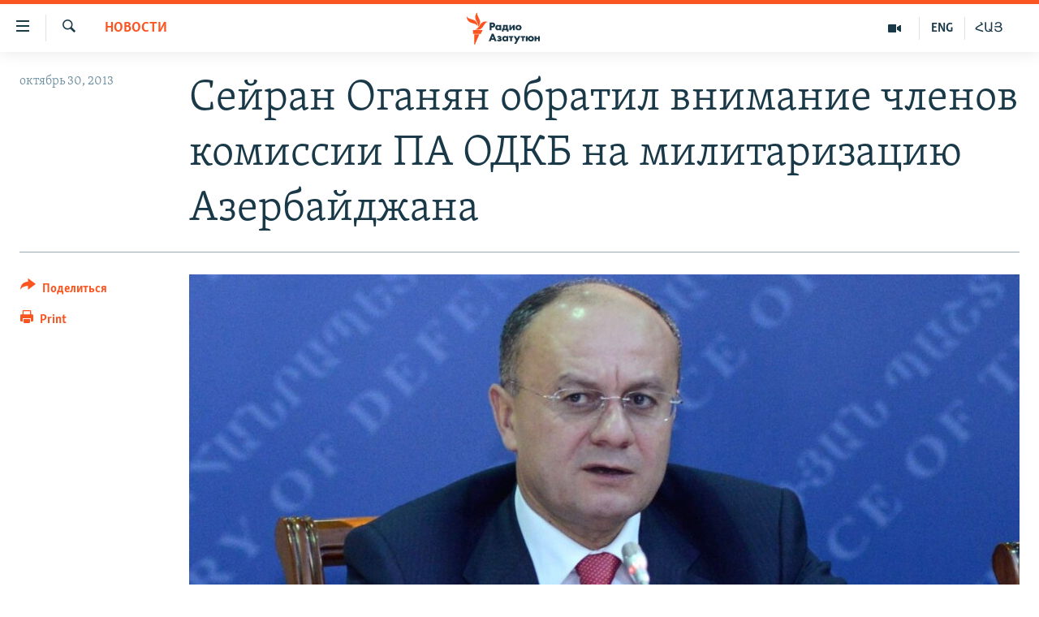

--- FILE ---
content_type: text/html; charset=utf-8
request_url: https://rus.azatutyun.am/a/25153269.html
body_size: 11775
content:

<!DOCTYPE html>
<html lang="ru" dir="ltr" class="no-js">
<head>
        <link rel="stylesheet" href="/Content/responsive/RFE/ru-AM/RFE-ru-AM.css?&amp;av=0.0.0.0&amp;cb=370">
<script src="//tags.azatutyun.am/rferl-pangea/prod/utag.sync.js"></script><script type='text/javascript' src='https://www.youtube.com/iframe_api' async></script>            <link rel="manifest" href="/manifest.json">
    <script type="text/javascript">
        //a general 'js' detection, must be on top level in <head>, due to CSS performance
        document.documentElement.className = "js";
        var cacheBuster = "370";
        var appBaseUrl = "/";
        var imgEnhancerBreakpoints = [0, 144, 256, 408, 650, 1023, 1597];
        var isLoggingEnabled = false;
        var isPreviewPage = false;
        var isLivePreviewPage = false;

        if (!isPreviewPage) {
            window.RFE = window.RFE || {};
            window.RFE.cacheEnabledByParam = window.location.href.indexOf('nocache=1') === -1;

            const url = new URL(window.location.href);
            const params = new URLSearchParams(url.search);

            // Remove the 'nocache' parameter
            params.delete('nocache');

            // Update the URL without the 'nocache' parameter
            url.search = params.toString();
            window.history.replaceState(null, '', url.toString());
        } else {
            window.addEventListener('load', function() {
                const links = window.document.links;
                for (let i = 0; i < links.length; i++) {
                    links[i].href = '#';
                    links[i].target = '_self';
                }
             })
        }

var pwaEnabled = true;        var swCacheDisabled;
    </script>
    <meta charset="utf-8" />

            <title>&#x421;&#x435;&#x439;&#x440;&#x430;&#x43D; &#x41E;&#x433;&#x430;&#x43D;&#x44F;&#x43D; &#x43E;&#x431;&#x440;&#x430;&#x442;&#x438;&#x43B; &#x432;&#x43D;&#x438;&#x43C;&#x430;&#x43D;&#x438;&#x435; &#x447;&#x43B;&#x435;&#x43D;&#x43E;&#x432; &#x43A;&#x43E;&#x43C;&#x438;&#x441;&#x441;&#x438;&#x438; &#x41F;&#x410; &#x41E;&#x414;&#x41A;&#x411; &#x43D;&#x430; &#x43C;&#x438;&#x43B;&#x438;&#x442;&#x430;&#x440;&#x438;&#x437;&#x430;&#x446;&#x438;&#x44E; &#x410;&#x437;&#x435;&#x440;&#x431;&#x430;&#x439;&#x434;&#x436;&#x430;&#x43D;&#x430;</title>
            <meta name="description" content="&#x41C;&#x438;&#x43D;&#x438;&#x441;&#x442;&#x440; &#x43E;&#x431;&#x43E;&#x440;&#x43E;&#x43D;&#x44B; &#x410;&#x440;&#x43C;&#x435;&#x43D;&#x438;&#x438; &#x421;&#x435;&#x439;&#x440;&#x430;&#x43D; &#x41E;&#x433;&#x430;&#x43D;&#x44F;&#x43D; &#x432; &#x445;&#x43E;&#x434;&#x435; &#x441;&#x43E;&#x441;&#x442;&#x43E;&#x44F;&#x432;&#x448;&#x435;&#x439;&#x441;&#x44F; &#x432; &#x441;&#x440;&#x435;&#x434;&#x443; &#x432;&#x441;&#x442;&#x440;&#x435;&#x447;&#x438; &#x441; &#x447;&#x43B;&#x435;&#x43D;&#x430;&#x43C;&#x438; &#x43F;&#x43E;&#x441;&#x442;&#x43E;&#x44F;&#x43D;&#x43D;&#x43E;&#x439; &#x43A;&#x43E;&#x43C;&#x438;&#x441;&#x441;&#x438;&#x438; &#x41F;&#x430;&#x440;&#x43B;&#x430;&#x43C;&#x435;&#x43D;&#x442;&#x441;&#x43A;&#x43E;&#x439; &#x410;&#x441;&#x441;&#x430;&#x43C;&#x431;&#x43B;&#x435;&#x438; &#x41E;&#x414;&#x41A;&#x411; &#x43F;&#x43E; &#x432;&#x43E;&#x43F;&#x440;&#x43E;&#x441;&#x430;&#x43C; &#x43E;&#x431;&#x43E;&#x440;&#x43E;&#x43D;&#x44B; &#x438; &#x431;&#x435;&#x437;&#x43E;&#x43F;&#x430;&#x441;&#x43D;&#x43E;&#x441;&#x442;&#x438; &#x43D;&#x430;&#x43F;&#x43E;&#x43C;&#x43D;&#x438;&#x43B; &#x43E; &#x43C;&#x438;&#x43B;&#x438;&#x442;&#x430;&#x440;&#x438;&#x437;&#x430;&#x446;&#x438;&#x438; &#x410;&#x437;&#x435;&#x440;&#x431;&#x430;&#x439;&#x434;&#x436;&#x430;&#x43D;&#x430;.&#xD;&#xA;&#xD;&#xA; &#x41A;&#x430;&#x43A; &#x441;&#x43E;&#x43E;&#x431;&#x449;&#x430;&#x435;&#x442; &#x43F;&#x440;&#x435;&#x441;&#x441;-&#x441;&#x43B;&#x443;&#x436;&#x431;&#x430; &#x41C;&#x438;&#x43D;&#x438;&#x441;&#x442;&#x435;&#x440;&#x441;&#x442;&#x432;&#x430; &#x43E;&#x431;&#x43E;&#x440;&#x43E;&#x43D;&#x44B; &#x410;&#x440;&#x43C;&#x435;&#x43D;&#x438;&#x438;, &#x41E;&#x433;&#x430;&#x43D;&#x44F;&#x43D; &#x43F;&#x440;&#x435;&#x434;&#x441;&#x442;&#x430;&#x432;&#x438;&#x43B;..." />
                <meta name="keywords" content="Новости" />
    <meta name="viewport" content="width=device-width, initial-scale=1.0" />


    <meta http-equiv="X-UA-Compatible" content="IE=edge" />

<meta name="robots" content="max-image-preview:large"><meta property="fb:pages" content="1731694953739871" />

        <link href="https://www.azatutyun.am/a/25153247.html" rel="canonical" />

        <meta name="apple-mobile-web-app-title" content="RFE/RL" />
        <meta name="apple-mobile-web-app-status-bar-style" content="black" />
            <meta name="apple-itunes-app" content="app-id=475986784, app-argument=//25153269.ltr" />
<meta content="&#x421;&#x435;&#x439;&#x440;&#x430;&#x43D; &#x41E;&#x433;&#x430;&#x43D;&#x44F;&#x43D; &#x43E;&#x431;&#x440;&#x430;&#x442;&#x438;&#x43B; &#x432;&#x43D;&#x438;&#x43C;&#x430;&#x43D;&#x438;&#x435; &#x447;&#x43B;&#x435;&#x43D;&#x43E;&#x432; &#x43A;&#x43E;&#x43C;&#x438;&#x441;&#x441;&#x438;&#x438; &#x41F;&#x410; &#x41E;&#x414;&#x41A;&#x411; &#x43D;&#x430; &#x43C;&#x438;&#x43B;&#x438;&#x442;&#x430;&#x440;&#x438;&#x437;&#x430;&#x446;&#x438;&#x44E; &#x410;&#x437;&#x435;&#x440;&#x431;&#x430;&#x439;&#x434;&#x436;&#x430;&#x43D;&#x430;" property="og:title"></meta>
<meta content="&#x41C;&#x438;&#x43D;&#x438;&#x441;&#x442;&#x440; &#x43E;&#x431;&#x43E;&#x440;&#x43E;&#x43D;&#x44B; &#x410;&#x440;&#x43C;&#x435;&#x43D;&#x438;&#x438; &#x421;&#x435;&#x439;&#x440;&#x430;&#x43D; &#x41E;&#x433;&#x430;&#x43D;&#x44F;&#x43D; &#x432; &#x445;&#x43E;&#x434;&#x435; &#x441;&#x43E;&#x441;&#x442;&#x43E;&#x44F;&#x432;&#x448;&#x435;&#x439;&#x441;&#x44F; &#x432; &#x441;&#x440;&#x435;&#x434;&#x443; &#x432;&#x441;&#x442;&#x440;&#x435;&#x447;&#x438; &#x441; &#x447;&#x43B;&#x435;&#x43D;&#x430;&#x43C;&#x438; &#x43F;&#x43E;&#x441;&#x442;&#x43E;&#x44F;&#x43D;&#x43D;&#x43E;&#x439; &#x43A;&#x43E;&#x43C;&#x438;&#x441;&#x441;&#x438;&#x438; &#x41F;&#x430;&#x440;&#x43B;&#x430;&#x43C;&#x435;&#x43D;&#x442;&#x441;&#x43A;&#x43E;&#x439; &#x410;&#x441;&#x441;&#x430;&#x43C;&#x431;&#x43B;&#x435;&#x438; &#x41E;&#x414;&#x41A;&#x411; &#x43F;&#x43E; &#x432;&#x43E;&#x43F;&#x440;&#x43E;&#x441;&#x430;&#x43C; &#x43E;&#x431;&#x43E;&#x440;&#x43E;&#x43D;&#x44B; &#x438; &#x431;&#x435;&#x437;&#x43E;&#x43F;&#x430;&#x441;&#x43D;&#x43E;&#x441;&#x442;&#x438; &#x43D;&#x430;&#x43F;&#x43E;&#x43C;&#x43D;&#x438;&#x43B; &#x43E; &#x43C;&#x438;&#x43B;&#x438;&#x442;&#x430;&#x440;&#x438;&#x437;&#x430;&#x446;&#x438;&#x438; &#x410;&#x437;&#x435;&#x440;&#x431;&#x430;&#x439;&#x434;&#x436;&#x430;&#x43D;&#x430;.&#xD;&#xA;&#xD;&#xA; &#x41A;&#x430;&#x43A; &#x441;&#x43E;&#x43E;&#x431;&#x449;&#x430;&#x435;&#x442; &#x43F;&#x440;&#x435;&#x441;&#x441;-&#x441;&#x43B;&#x443;&#x436;&#x431;&#x430; &#x41C;&#x438;&#x43D;&#x438;&#x441;&#x442;&#x435;&#x440;&#x441;&#x442;&#x432;&#x430; &#x43E;&#x431;&#x43E;&#x440;&#x43E;&#x43D;&#x44B; &#x410;&#x440;&#x43C;&#x435;&#x43D;&#x438;&#x438;, &#x41E;&#x433;&#x430;&#x43D;&#x44F;&#x43D; &#x43F;&#x440;&#x435;&#x434;&#x441;&#x442;&#x430;&#x432;&#x438;&#x43B;..." property="og:description"></meta>
<meta content="article" property="og:type"></meta>
<meta content="https://rus.azatutyun.am/a/25153269.html" property="og:url"></meta>
<meta content="&#x420;&#x430;&#x434;&#x438;&#x43E; &#x421;&#x432;&#x43E;&#x431;&#x43E;&#x434;&#x430;" property="og:site_name"></meta>
<meta content="https://www.facebook.com/azatutyunru/" property="article:publisher"></meta>
<meta content="https://gdb.rferl.org/9cdd04a6-2eb1-474b-a7c6-ac0d06be1ab0_w1200_h630.jpg" property="og:image"></meta>
<meta content="1200" property="og:image:width"></meta>
<meta content="630" property="og:image:height"></meta>
<meta content="568280086670706" property="fb:app_id"></meta>
<meta content="summary_large_image" name="twitter:card"></meta>
<meta content="@armenialiberty" name="twitter:site"></meta>
<meta content="https://gdb.rferl.org/9cdd04a6-2eb1-474b-a7c6-ac0d06be1ab0_w1200_h630.jpg" name="twitter:image"></meta>
<meta content="&#x421;&#x435;&#x439;&#x440;&#x430;&#x43D; &#x41E;&#x433;&#x430;&#x43D;&#x44F;&#x43D; &#x43E;&#x431;&#x440;&#x430;&#x442;&#x438;&#x43B; &#x432;&#x43D;&#x438;&#x43C;&#x430;&#x43D;&#x438;&#x435; &#x447;&#x43B;&#x435;&#x43D;&#x43E;&#x432; &#x43A;&#x43E;&#x43C;&#x438;&#x441;&#x441;&#x438;&#x438; &#x41F;&#x410; &#x41E;&#x414;&#x41A;&#x411; &#x43D;&#x430; &#x43C;&#x438;&#x43B;&#x438;&#x442;&#x430;&#x440;&#x438;&#x437;&#x430;&#x446;&#x438;&#x44E; &#x410;&#x437;&#x435;&#x440;&#x431;&#x430;&#x439;&#x434;&#x436;&#x430;&#x43D;&#x430;" name="twitter:title"></meta>
<meta content="&#x41C;&#x438;&#x43D;&#x438;&#x441;&#x442;&#x440; &#x43E;&#x431;&#x43E;&#x440;&#x43E;&#x43D;&#x44B; &#x410;&#x440;&#x43C;&#x435;&#x43D;&#x438;&#x438; &#x421;&#x435;&#x439;&#x440;&#x430;&#x43D; &#x41E;&#x433;&#x430;&#x43D;&#x44F;&#x43D; &#x432; &#x445;&#x43E;&#x434;&#x435; &#x441;&#x43E;&#x441;&#x442;&#x43E;&#x44F;&#x432;&#x448;&#x435;&#x439;&#x441;&#x44F; &#x432; &#x441;&#x440;&#x435;&#x434;&#x443; &#x432;&#x441;&#x442;&#x440;&#x435;&#x447;&#x438; &#x441; &#x447;&#x43B;&#x435;&#x43D;&#x430;&#x43C;&#x438; &#x43F;&#x43E;&#x441;&#x442;&#x43E;&#x44F;&#x43D;&#x43D;&#x43E;&#x439; &#x43A;&#x43E;&#x43C;&#x438;&#x441;&#x441;&#x438;&#x438; &#x41F;&#x430;&#x440;&#x43B;&#x430;&#x43C;&#x435;&#x43D;&#x442;&#x441;&#x43A;&#x43E;&#x439; &#x410;&#x441;&#x441;&#x430;&#x43C;&#x431;&#x43B;&#x435;&#x438; &#x41E;&#x414;&#x41A;&#x411; &#x43F;&#x43E; &#x432;&#x43E;&#x43F;&#x440;&#x43E;&#x441;&#x430;&#x43C; &#x43E;&#x431;&#x43E;&#x440;&#x43E;&#x43D;&#x44B; &#x438; &#x431;&#x435;&#x437;&#x43E;&#x43F;&#x430;&#x441;&#x43D;&#x43E;&#x441;&#x442;&#x438; &#x43D;&#x430;&#x43F;&#x43E;&#x43C;&#x43D;&#x438;&#x43B; &#x43E; &#x43C;&#x438;&#x43B;&#x438;&#x442;&#x430;&#x440;&#x438;&#x437;&#x430;&#x446;&#x438;&#x438; &#x410;&#x437;&#x435;&#x440;&#x431;&#x430;&#x439;&#x434;&#x436;&#x430;&#x43D;&#x430;.&#xD;&#xA;&#xD;&#xA; &#x41A;&#x430;&#x43A; &#x441;&#x43E;&#x43E;&#x431;&#x449;&#x430;&#x435;&#x442; &#x43F;&#x440;&#x435;&#x441;&#x441;-&#x441;&#x43B;&#x443;&#x436;&#x431;&#x430; &#x41C;&#x438;&#x43D;&#x438;&#x441;&#x442;&#x435;&#x440;&#x441;&#x442;&#x432;&#x430; &#x43E;&#x431;&#x43E;&#x440;&#x43E;&#x43D;&#x44B; &#x410;&#x440;&#x43C;&#x435;&#x43D;&#x438;&#x438;, &#x41E;&#x433;&#x430;&#x43D;&#x44F;&#x43D; &#x43F;&#x440;&#x435;&#x434;&#x441;&#x442;&#x430;&#x432;&#x438;&#x43B;..." name="twitter:description"></meta>
                    <link rel="amphtml" href="https://rus.azatutyun.am/amp/25153269.html" />
<script type="application/ld+json">{"articleSection":"Новости","isAccessibleForFree":true,"headline":"Сейран Оганян обратил внимание членов комиссии ПА ОДКБ на милитаризацию Азербайджана","inLanguage":"ru-AM","keywords":"Новости","author":{"@type":"Person","name":"RFE/RL"},"datePublished":"2013-10-30 18:47:45Z","dateModified":"2013-10-30 18:49:45Z","publisher":{"logo":{"width":512,"height":220,"@type":"ImageObject","url":"https://rus.azatutyun.am/Content/responsive/RFE/ru-AM/img/logo.png"},"@type":"NewsMediaOrganization","url":"https://rus.azatutyun.am","sameAs":["https://www.facebook.com/azatutyunru/","https://twitter.com/azatutyunradio","https://www.youtube.com/azatutyunradio","https://www.instagram.com/azatutyuntv/"],"name":"Радио Азатутюн","alternateName":""},"@context":"https://schema.org","@type":"NewsArticle","mainEntityOfPage":"https://rus.azatutyun.am/a/25153269.html","url":"https://rus.azatutyun.am/a/25153269.html","description":"Министр обороны Армении Сейран Оганян в ходе состоявшейся в среду встречи с членами постоянной комиссии Парламентской Ассамблеи ОДКБ по вопросам обороны и безопасности напомнил о милитаризации Азербайджана.\r\n\r\n Как сообщает пресс-служба Министерства обороны Армении, Оганян представил...","image":{"width":1080,"height":608,"@type":"ImageObject","url":"https://gdb.rferl.org/9cdd04a6-2eb1-474b-a7c6-ac0d06be1ab0_w1080_h608.jpg"},"name":"Сейран Оганян обратил внимание членов комиссии ПА ОДКБ на милитаризацию Азербайджана"}</script>
    <script src="/Scripts/responsive/infographics.bundle.min.js?&amp;av=0.0.0.0&amp;cb=370"></script>
        <script src="/Scripts/responsive/dollardom.min.js?&amp;av=0.0.0.0&amp;cb=370"></script>
        <script src="/Scripts/responsive/modules/commons.js?&amp;av=0.0.0.0&amp;cb=370"></script>
        <script src="/Scripts/responsive/modules/app_code.js?&amp;av=0.0.0.0&amp;cb=370"></script>

        <link rel="icon" type="image/svg+xml" href="/Content/responsive/RFE/img/webApp/favicon.svg" />
        <link rel="alternate icon" href="/Content/responsive/RFE/img/webApp/favicon.ico" />
            <link rel="mask-icon" color="#ea6903" href="/Content/responsive/RFE/img/webApp/favicon_safari.svg" />
        <link rel="apple-touch-icon" sizes="152x152" href="/Content/responsive/RFE/img/webApp/ico-152x152.png" />
        <link rel="apple-touch-icon" sizes="144x144" href="/Content/responsive/RFE/img/webApp/ico-144x144.png" />
        <link rel="apple-touch-icon" sizes="114x114" href="/Content/responsive/RFE/img/webApp/ico-114x114.png" />
        <link rel="apple-touch-icon" sizes="72x72" href="/Content/responsive/RFE/img/webApp/ico-72x72.png" />
        <link rel="apple-touch-icon-precomposed" href="/Content/responsive/RFE/img/webApp/ico-57x57.png" />
        <link rel="icon" sizes="192x192" href="/Content/responsive/RFE/img/webApp/ico-192x192.png" />
        <link rel="icon" sizes="128x128" href="/Content/responsive/RFE/img/webApp/ico-128x128.png" />
        <meta name="msapplication-TileColor" content="#ffffff" />
        <meta name="msapplication-TileImage" content="/Content/responsive/RFE/img/webApp/ico-144x144.png" />
                <link rel="preload" href="/Content/responsive/fonts/Skolar-Lt_Cyrl_v2.4.woff" type="font/woff" as="font" crossorigin="anonymous" />
    <link rel="alternate" type="application/rss+xml" title="RFE/RL - Top Stories [RSS]" href="/api/" />
    <link rel="sitemap" type="application/rss+xml" href="/sitemap.xml" />
    
    



</head>
<body class=" nav-no-loaded cc_theme pg-article print-lay-article js-category-to-nav nojs-images ">
        <script type="text/javascript" >
            var analyticsData = {url:"https://rus.azatutyun.am/a/25153269.html",property_id:"429",article_uid:"25153269",page_title:"Сейран Оганян обратил внимание членов комиссии ПА ОДКБ на милитаризацию Азербайджана",page_type:"article",content_type:"article",subcontent_type:"article",last_modified:"2013-10-30 18:49:45Z",pub_datetime:"2013-10-30 18:47:45Z",pub_year:"2013",pub_month:"10",pub_day:"30",pub_hour:"18",pub_weekday:"Wednesday",section:"новости",english_section:"new",byline:"",categories:"new",domain:"rus.azatutyun.am",language:"Russian",language_service:"RFERL Armenian",platform:"web",copied:"yes",copied_article:"25153247|16|Armenian|2013-10-30",copied_title:"Սեյրան Օհանյան. «ՀԱՊԿ ԽՎ հանձնաժողովը լուրջ անելիքներ ունի»",runs_js:"Yes",cms_release:"8.44.0.0.370",enviro_type:"prod",slug:"",entity:"RFE",short_language_service:"ARM",platform_short:"W",page_name:"Сейран Оганян обратил внимание членов комиссии ПА ОДКБ на милитаризацию Азербайджана"};
        </script>
<noscript><iframe src="https://www.googletagmanager.com/ns.html?id=GTM-WXZBPZ" height="0" width="0" style="display:none;visibility:hidden"></iframe></noscript>        <script type="text/javascript" data-cookiecategory="analytics">
            var gtmEventObject = Object.assign({}, analyticsData, {event: 'page_meta_ready'});window.dataLayer = window.dataLayer || [];window.dataLayer.push(gtmEventObject);
            if (top.location === self.location) { //if not inside of an IFrame
                 var renderGtm = "true";
                 if (renderGtm === "true") {
            (function(w,d,s,l,i){w[l]=w[l]||[];w[l].push({'gtm.start':new Date().getTime(),event:'gtm.js'});var f=d.getElementsByTagName(s)[0],j=d.createElement(s),dl=l!='dataLayer'?'&l='+l:'';j.async=true;j.src='//www.googletagmanager.com/gtm.js?id='+i+dl;f.parentNode.insertBefore(j,f);})(window,document,'script','dataLayer','GTM-WXZBPZ');
                 }
            }
        </script>
        <!--Analytics tag js version start-->
            <script type="text/javascript" data-cookiecategory="analytics">
                var utag_data = Object.assign({}, analyticsData, {});
if(typeof(TealiumTagFrom)==='function' && typeof(TealiumTagSearchKeyword)==='function') {
var utag_from=TealiumTagFrom();var utag_searchKeyword=TealiumTagSearchKeyword();
if(utag_searchKeyword!=null && utag_searchKeyword!=='' && utag_data["search_keyword"]==null) utag_data["search_keyword"]=utag_searchKeyword;if(utag_from!=null && utag_from!=='') utag_data["from"]=TealiumTagFrom();}
                if(window.top!== window.self&&utag_data.page_type==="snippet"){utag_data.page_type = 'iframe';}
                try{if(window.top!==window.self&&window.self.location.hostname===window.top.location.hostname){utag_data.platform = 'self-embed';utag_data.platform_short = 'se';}}catch(e){if(window.top!==window.self&&window.self.location.search.includes("platformType=self-embed")){utag_data.platform = 'cross-promo';utag_data.platform_short = 'cp';}}
                (function(a,b,c,d){    a="https://tags.azatutyun.am/rferl-pangea/prod/utag.js";    b=document;c="script";d=b.createElement(c);d.src=a;d.type="text/java"+c;d.async=true;    a=b.getElementsByTagName(c)[0];a.parentNode.insertBefore(d,a);    })();
            </script>
        <!--Analytics tag js version end-->
<!-- Analytics tag management NoScript -->
<noscript>
<img style="position: absolute; border: none;" src="https://ssc.azatutyun.am/b/ss/bbgprod,bbgentityrferl/1/G.4--NS/460019510?pageName=rfe%3aarm%3aw%3aarticle%3a%d0%a1%d0%b5%d0%b9%d1%80%d0%b0%d0%bd%20%d0%9e%d0%b3%d0%b0%d0%bd%d1%8f%d0%bd%20%d0%be%d0%b1%d1%80%d0%b0%d1%82%d0%b8%d0%bb%20%d0%b2%d0%bd%d0%b8%d0%bc%d0%b0%d0%bd%d0%b8%d0%b5%20%d1%87%d0%bb%d0%b5%d0%bd%d0%be%d0%b2%20%d0%ba%d0%be%d0%bc%d0%b8%d1%81%d1%81%d0%b8%d0%b8%20%d0%9f%d0%90%20%d0%9e%d0%94%d0%9a%d0%91%20%d0%bd%d0%b0%20%d0%bc%d0%b8%d0%bb%d0%b8%d1%82%d0%b0%d1%80%d0%b8%d0%b7%d0%b0%d1%86%d0%b8%d1%8e%20%d0%90%d0%b7%d0%b5%d1%80%d0%b1%d0%b0%d0%b9%d0%b4%d0%b6%d0%b0%d0%bd%d0%b0&amp;c6=%d0%a1%d0%b5%d0%b9%d1%80%d0%b0%d0%bd%20%d0%9e%d0%b3%d0%b0%d0%bd%d1%8f%d0%bd%20%d0%be%d0%b1%d1%80%d0%b0%d1%82%d0%b8%d0%bb%20%d0%b2%d0%bd%d0%b8%d0%bc%d0%b0%d0%bd%d0%b8%d0%b5%20%d1%87%d0%bb%d0%b5%d0%bd%d0%be%d0%b2%20%d0%ba%d0%be%d0%bc%d0%b8%d1%81%d1%81%d0%b8%d0%b8%20%d0%9f%d0%90%20%d0%9e%d0%94%d0%9a%d0%91%20%d0%bd%d0%b0%20%d0%bc%d0%b8%d0%bb%d0%b8%d1%82%d0%b0%d1%80%d0%b8%d0%b7%d0%b0%d1%86%d0%b8%d1%8e%20%d0%90%d0%b7%d0%b5%d1%80%d0%b1%d0%b0%d0%b9%d0%b4%d0%b6%d0%b0%d0%bd%d0%b0&amp;v36=8.44.0.0.370&amp;v6=D=c6&amp;g=https%3a%2f%2frus.azatutyun.am%2fa%2f25153269.html&amp;c1=D=g&amp;v1=D=g&amp;events=event1,event52&amp;c16=rferl%20armenian&amp;v16=D=c16&amp;c5=new&amp;v5=D=c5&amp;ch=%d0%9d%d0%be%d0%b2%d0%be%d1%81%d1%82%d0%b8&amp;c15=russian&amp;v15=D=c15&amp;c4=article&amp;v4=D=c4&amp;c14=25153269&amp;v14=D=c14&amp;v20=no&amp;c17=web&amp;v17=D=c17&amp;mcorgid=518abc7455e462b97f000101%40adobeorg&amp;server=rus.azatutyun.am&amp;pageType=D=c4&amp;ns=bbg&amp;v29=D=server&amp;v25=rfe&amp;v30=429&amp;v105=D=User-Agent " alt="analytics" width="1" height="1" /></noscript>
<!-- End of Analytics tag management NoScript -->


        <!--*** Accessibility links - For ScreenReaders only ***-->
        <section>
            <div class="sr-only">
                <h2>&#x421;&#x441;&#x44B;&#x43B;&#x43A;&#x438; &#x434;&#x43E;&#x441;&#x442;&#x443;&#x43F;&#x430;</h2>
                <ul>
                    <li><a href="#content" data-disable-smooth-scroll="1">&#x41F;&#x435;&#x440;&#x435;&#x439;&#x442;&#x438; &#x43A; &#x43E;&#x441;&#x43D;&#x43E;&#x432;&#x43D;&#x43E;&#x43C;&#x443; &#x441;&#x43E;&#x434;&#x435;&#x440;&#x436;&#x430;&#x43D;&#x438;&#x44E;</a></li>
                    <li><a href="#navigation" data-disable-smooth-scroll="1">&#x41F;&#x435;&#x440;&#x435;&#x439;&#x442;&#x438; &#x43A; &#x43E;&#x441;&#x43D;&#x43E;&#x432;&#x43D;&#x43E;&#x439; &#x43D;&#x430;&#x432;&#x438;&#x433;&#x430;&#x446;&#x438;&#x438;</a></li>
                    <li><a href="#txtHeaderSearch" data-disable-smooth-scroll="1">&#x41F;&#x435;&#x440;&#x435;&#x439;&#x442;&#x438; &#x43A; &#x43F;&#x43E;&#x438;&#x441;&#x43A;&#x443;</a></li>
                </ul>
            </div>
        </section>
    




<div dir="ltr">
    <div id="page">
            <aside>

<div class="c-lightbox overlay-modal">
    <div class="c-lightbox__intro">
        <h2 class="c-lightbox__intro-title"></h2>
        <button class="btn btn--rounded c-lightbox__btn c-lightbox__intro-next" title="&#x421;&#x43B;&#x435;&#x434;&#x443;&#x44E;&#x449;&#x438;&#x439;">
            <span class="ico ico--rounded ico-chevron-forward"></span>
            <span class="sr-only">&#x421;&#x43B;&#x435;&#x434;&#x443;&#x44E;&#x449;&#x438;&#x439;</span>
        </button>
    </div>
    <div class="c-lightbox__nav">
        <button class="btn btn--rounded c-lightbox__btn c-lightbox__btn--close" title="&#x417;&#x430;&#x43A;&#x440;&#x44B;&#x442;&#x44C;">
            <span class="ico ico--rounded ico-close"></span>
            <span class="sr-only">&#x417;&#x430;&#x43A;&#x440;&#x44B;&#x442;&#x44C;</span>
        </button>
        <button class="btn btn--rounded c-lightbox__btn c-lightbox__btn--prev" title="&#x41F;&#x440;&#x435;&#x434;&#x44B;&#x434;&#x443;&#x449;&#x438;&#x439;">
            <span class="ico ico--rounded ico-chevron-backward"></span>
            <span class="sr-only">&#x41F;&#x440;&#x435;&#x434;&#x44B;&#x434;&#x443;&#x449;&#x438;&#x439;</span>
        </button>
        <button class="btn btn--rounded c-lightbox__btn c-lightbox__btn--next" title="&#x421;&#x43B;&#x435;&#x434;&#x443;&#x44E;&#x449;&#x438;&#x439;">
            <span class="ico ico--rounded ico-chevron-forward"></span>
            <span class="sr-only">&#x421;&#x43B;&#x435;&#x434;&#x443;&#x44E;&#x449;&#x438;&#x439;</span>
        </button>
    </div>
    <div class="c-lightbox__content-wrap">
        <figure class="c-lightbox__content">
            <span class="c-spinner c-spinner--lightbox">
                <img src="/Content/responsive/img/player-spinner.png"
                     alt="please wait"
                     title="please wait" />
            </span>
            <div class="c-lightbox__img">
                <div class="thumb">
                    <img src="" alt="" />
                </div>
            </div>
            <figcaption>
                <div class="c-lightbox__info c-lightbox__info--foot">
                    <span class="c-lightbox__counter"></span>
                    <span class="caption c-lightbox__caption"></span>
                </div>
            </figcaption>
        </figure>
    </div>
    <div class="hidden">
        <div class="content-advisory__box content-advisory__box--lightbox">
            <span class="content-advisory__box-text">This image contains sensitive content which some people may find offensive or disturbing.</span>
            <button class="btn btn--transparent content-advisory__box-btn m-t-md" value="text" type="button">
                <span class="btn__text">
                    Click to reveal
                </span>
            </button>
        </div>
    </div>
</div>

<div class="print-dialogue">
    <div class="container">
        <h3 class="print-dialogue__title section-head">Print Options:</h3>
        <div class="print-dialogue__opts">
            <ul class="print-dialogue__opt-group">
                <li class="form__group form__group--checkbox">
                    <input class="form__check " id="checkboxImages" name="checkboxImages" type="checkbox" checked="checked" />
                    <label for="checkboxImages" class="form__label m-t-md">Images</label>
                </li>
                <li class="form__group form__group--checkbox">
                    <input class="form__check " id="checkboxMultimedia" name="checkboxMultimedia" type="checkbox" checked="checked" />
                    <label for="checkboxMultimedia" class="form__label m-t-md">Multimedia</label>
                </li>
            </ul>
            <ul class="print-dialogue__opt-group">
                <li class="form__group form__group--checkbox">
                    <input class="form__check " id="checkboxEmbedded" name="checkboxEmbedded" type="checkbox" checked="checked" />
                    <label for="checkboxEmbedded" class="form__label m-t-md">Embedded Content</label>
                </li>
                <li class="hidden">
                    <input class="form__check " id="checkboxComments" name="checkboxComments" type="checkbox" />
                    <label for="checkboxComments" class="form__label m-t-md"> Comments</label>
                </li>
            </ul>
        </div>
        <div class="print-dialogue__buttons">
            <button class="btn  btn--secondary close-button" type="button" title="&#x41E;&#x442;&#x43C;&#x435;&#x43D;&#x438;&#x442;&#x44C;">
                <span class="btn__text ">&#x41E;&#x442;&#x43C;&#x435;&#x43D;&#x438;&#x442;&#x44C;</span>
            </button>
            <button class="btn  btn-cust-print m-l-sm" type="button" title="Print">
                <span class="btn__text ">Print</span>
            </button>
        </div>
    </div>
</div>                
<div class="ctc-message pos-fix">
    <div class="ctc-message__inner">Link has been copied to clipboard</div>
</div>
            </aside>

<div class="hdr-20 hdr-20--big">
    <div class="hdr-20__inner">
        <div class="hdr-20__max pos-rel">
            <div class="hdr-20__side hdr-20__side--primary d-flex">
                <label data-for="main-menu-ctrl" data-switcher-trigger="true" data-switch-target="main-menu-ctrl" class="burger hdr-trigger pos-rel trans-trigger" data-trans-evt="click" data-trans-id="menu">
                    <span class="ico ico-close hdr-trigger__ico hdr-trigger__ico--close burger__ico burger__ico--close"></span>
                    <span class="ico ico-menu hdr-trigger__ico hdr-trigger__ico--open burger__ico burger__ico--open"></span>
                </label>
                <div class="menu-pnl pos-fix trans-target" data-switch-target="main-menu-ctrl" data-trans-id="menu">
                    <div class="menu-pnl__inner">
                        <nav class="main-nav menu-pnl__item menu-pnl__item--first">
                            <ul class="main-nav__list accordeon" data-analytics-tales="false" data-promo-name="link" data-location-name="nav,secnav">
                                

        <li class="main-nav__item">
            <a class="main-nav__item-name main-nav__item-name--link" href="/p/2842.html" title="&#x413;&#x43B;&#x430;&#x432;&#x43D;&#x430;&#x44F;" data-item-name="mobilehomeru" >&#x413;&#x43B;&#x430;&#x432;&#x43D;&#x430;&#x44F;</a>
        </li>

        <li class="main-nav__item">
            <a class="main-nav__item-name main-nav__item-name--link" href="/z/3282" title="&#x41D;&#x43E;&#x432;&#x43E;&#x441;&#x442;&#x438;" data-item-name="New" >&#x41D;&#x43E;&#x432;&#x43E;&#x441;&#x442;&#x438;</a>
        </li>

        <li class="main-nav__item">
            <a class="main-nav__item-name main-nav__item-name--link" href="/z/3284" title="&#x41F;&#x43E;&#x43B;&#x438;&#x442;&#x438;&#x43A;&#x430;" data-item-name="Politics" >&#x41F;&#x43E;&#x43B;&#x438;&#x442;&#x438;&#x43A;&#x430;</a>
        </li>

        <li class="main-nav__item">
            <a class="main-nav__item-name main-nav__item-name--link" href="/z/3285" title="&#x41E;&#x431;&#x449;&#x435;&#x441;&#x442;&#x432;&#x43E;" data-item-name="Society" >&#x41E;&#x431;&#x449;&#x435;&#x441;&#x442;&#x432;&#x43E;</a>
        </li>

        <li class="main-nav__item">
            <a class="main-nav__item-name main-nav__item-name--link" href="/z/3286" title="&#x42D;&#x43A;&#x43E;&#x43D;&#x43E;&#x43C;&#x438;&#x43A;&#x430;" data-item-name="Economy" >&#x42D;&#x43A;&#x43E;&#x43D;&#x43E;&#x43C;&#x438;&#x43A;&#x430;</a>
        </li>

        <li class="main-nav__item">
            <a class="main-nav__item-name main-nav__item-name--link" href="/z/3288" title="&#x420;&#x435;&#x433;&#x438;&#x43E;&#x43D;" data-item-name="region" >&#x420;&#x435;&#x433;&#x438;&#x43E;&#x43D;</a>
        </li>

        <li class="main-nav__item">
            <a class="main-nav__item-name main-nav__item-name--link" href="/&#x43D;&#x430;&#x433;&#x43E;&#x440;&#x43D;&#x44B;&#x439;-&#x43A;&#x430;&#x440;&#x430;&#x431;&#x430;&#x445;" title="&#x41D;&#x430;&#x433;&#x43E;&#x440;&#x43D;&#x44B;&#x439; &#x41A;&#x430;&#x440;&#x430;&#x431;&#x430;&#x445;" data-item-name="karabakh" >&#x41D;&#x430;&#x433;&#x43E;&#x440;&#x43D;&#x44B;&#x439; &#x41A;&#x430;&#x440;&#x430;&#x431;&#x430;&#x445;</a>
        </li>

        <li class="main-nav__item">
            <a class="main-nav__item-name main-nav__item-name--link" href="/z/3287" title="&#x41A;&#x443;&#x43B;&#x44C;&#x442;&#x443;&#x440;&#x430;" data-item-name="culture" >&#x41A;&#x443;&#x43B;&#x44C;&#x442;&#x443;&#x440;&#x430;</a>
        </li>

        <li class="main-nav__item">
            <a class="main-nav__item-name main-nav__item-name--link" href="/z/15479" title="&#x421;&#x43F;&#x43E;&#x440;&#x442;" data-item-name="sports" >&#x421;&#x43F;&#x43E;&#x440;&#x442;</a>
        </li>

        <li class="main-nav__item">
            <a class="main-nav__item-name main-nav__item-name--link" href="/z/730" title="&#x410;&#x440;&#x445;&#x438;&#x432;" data-item-name="Armenian_Default_Zone" >&#x410;&#x440;&#x445;&#x438;&#x432;</a>
        </li>



                            </ul>
                        </nav>
                        

<div class="menu-pnl__item">
        <a href="https://www.azatutyun.am" class="menu-pnl__item-link" alt="&#x540;&#x561;&#x575;&#x565;&#x580;&#x565;&#x576;">&#x540;&#x561;&#x575;&#x565;&#x580;&#x565;&#x576;</a>
        <a href="https://www.azatutyun.am/p/3171.html" class="menu-pnl__item-link" alt="English">English</a>
        <a href="https://rus.azatutyun.am" class="menu-pnl__item-link" alt="&#x420;&#x443;&#x441;&#x441;&#x43A;&#x438;&#x439;">&#x420;&#x443;&#x441;&#x441;&#x43A;&#x438;&#x439;</a>
</div>


                        
                            <div class="menu-pnl__item">
                                <a href="/navigation/allsites" class="menu-pnl__item-link">
                                    <span class="ico ico-languages "></span>
                                    &#x412;&#x441;&#x435; &#x441;&#x430;&#x439;&#x442;&#x44B; &#x420;&#x430;&#x434;&#x438;&#x43E; &#x410;&#x437;&#x430;&#x442;&#x443;&#x442;&#x44E;&#x43D;
                                </a>
                            </div>
                    </div>
                </div>
                <label data-for="top-search-ctrl" data-switcher-trigger="true" data-switch-target="top-search-ctrl" class="top-srch-trigger hdr-trigger">
                    <span class="ico ico-close hdr-trigger__ico hdr-trigger__ico--close top-srch-trigger__ico top-srch-trigger__ico--close"></span>
                    <span class="ico ico-search hdr-trigger__ico hdr-trigger__ico--open top-srch-trigger__ico top-srch-trigger__ico--open"></span>
                </label>
                <div class="srch-top srch-top--in-header" data-switch-target="top-search-ctrl">
                    <div class="container">
                        
<form action="/s" class="srch-top__form srch-top__form--in-header" id="form-topSearchHeader" method="get" role="search">    <label for="txtHeaderSearch" class="sr-only">&#x41F;&#x43E;&#x438;&#x441;&#x43A;</label>
    <input type="text" id="txtHeaderSearch" name="k" placeholder="&#x41F;&#x43E;&#x438;&#x441;&#x43A;" accesskey="s" value="" class="srch-top__input analyticstag-event" onkeydown="if (event.keyCode === 13) { FireAnalyticsTagEventOnSearch('search', $dom.get('#txtHeaderSearch')[0].value) }" />
    <button title="&#x41F;&#x43E;&#x438;&#x441;&#x43A;" type="submit" class="btn btn--top-srch analyticstag-event" onclick="FireAnalyticsTagEventOnSearch('search', $dom.get('#txtHeaderSearch')[0].value) ">
        <span class="ico ico-search"></span>
    </button>
</form>
                    </div>
                </div>
                <a href="/" class="main-logo-link">
                    <img src="/Content/responsive/RFE/ru-AM/img/logo-compact.svg" class="main-logo main-logo--comp" alt="site logo">
                        <img src="/Content/responsive/RFE/ru-AM/img/logo.svg" class="main-logo main-logo--big" alt="site logo">
                </a>
            </div>
            <div class="hdr-20__side hdr-20__side--secondary d-flex">
                

    <a href="https://www.azatutyun.am" title="&#x540;&#x531;&#x545;" class="hdr-20__secondary-item hdr-20__secondary-item--lang" data-item-name="satellite">
        
&#x540;&#x531;&#x545;
    </a>

    <a href="https://www.azatutyun.am/en" title="ENG" class="hdr-20__secondary-item hdr-20__secondary-item--lang" data-item-name="satellite">
        
ENG
    </a>

    <a href="/z/3292" title="&#x412;&#x438;&#x434;&#x435;&#x43E;" class="hdr-20__secondary-item" data-item-name="video">
        
    <span class="ico ico-video hdr-20__secondary-icon"></span>

    </a>

    <a href="/s" title="&#x41F;&#x43E;&#x438;&#x441;&#x43A;" class="hdr-20__secondary-item hdr-20__secondary-item--search" data-item-name="search">
        
    <span class="ico ico-search hdr-20__secondary-icon hdr-20__secondary-icon--search"></span>

    </a>



                
                <div class="srch-bottom">
                    
<form action="/s" class="srch-bottom__form d-flex" id="form-bottomSearch" method="get" role="search">    <label for="txtSearch" class="sr-only">&#x41F;&#x43E;&#x438;&#x441;&#x43A;</label>
    <input type="search" id="txtSearch" name="k" placeholder="&#x41F;&#x43E;&#x438;&#x441;&#x43A;" accesskey="s" value="" class="srch-bottom__input analyticstag-event" onkeydown="if (event.keyCode === 13) { FireAnalyticsTagEventOnSearch('search', $dom.get('#txtSearch')[0].value) }" />
    <button title="&#x41F;&#x43E;&#x438;&#x441;&#x43A;" type="submit" class="btn btn--bottom-srch analyticstag-event" onclick="FireAnalyticsTagEventOnSearch('search', $dom.get('#txtSearch')[0].value) ">
        <span class="ico ico-search"></span>
    </button>
</form>
                </div>
            </div>
            <img src="/Content/responsive/RFE/ru-AM/img/logo-print.gif" class="logo-print" alt="site logo">
            <img src="/Content/responsive/RFE/ru-AM/img/logo-print_color.png" class="logo-print logo-print--color" alt="site logo">
        </div>
    </div>
</div>
    <script>
        if (document.body.className.indexOf('pg-home') > -1) {
            var nav2In = document.querySelector('.hdr-20__inner');
            var nav2Sec = document.querySelector('.hdr-20__side--secondary');
            var secStyle = window.getComputedStyle(nav2Sec);
            if (nav2In && window.pageYOffset < 150 && secStyle['position'] !== 'fixed') {
                nav2In.classList.add('hdr-20__inner--big')
            }
        }
    </script>



<div class="c-hlights c-hlights--breaking c-hlights--no-item" data-hlight-display="mobile,desktop">
    <div class="c-hlights__wrap container p-0">
        <div class="c-hlights__nav">
            <a role="button" href="#" title="&#x41F;&#x440;&#x435;&#x434;&#x44B;&#x434;&#x443;&#x449;&#x438;&#x439;">
                <span class="ico ico-chevron-backward m-0"></span>
                <span class="sr-only">&#x41F;&#x440;&#x435;&#x434;&#x44B;&#x434;&#x443;&#x449;&#x438;&#x439;</span>
            </a>
            <a role="button" href="#" title="&#x421;&#x43B;&#x435;&#x434;&#x443;&#x44E;&#x449;&#x438;&#x439;">
                <span class="ico ico-chevron-forward m-0"></span>
                <span class="sr-only">&#x421;&#x43B;&#x435;&#x434;&#x443;&#x44E;&#x449;&#x438;&#x439;</span>
            </a>
        </div>
        <span class="c-hlights__label">
            <span class="">Breaking News</span>
            <span class="switcher-trigger">
                <label data-for="more-less-1" data-switcher-trigger="true" class="switcher-trigger__label switcher-trigger__label--more p-b-0" title="&#x41F;&#x43E;&#x43A;&#x430;&#x437;&#x430;&#x442;&#x44C; &#x431;&#x43E;&#x43B;&#x44C;&#x448;&#x435;">
                    <span class="ico ico-chevron-down"></span>
                </label>
                <label data-for="more-less-1" data-switcher-trigger="true" class="switcher-trigger__label switcher-trigger__label--less p-b-0" title="Show less">
                    <span class="ico ico-chevron-up"></span>
                </label>
            </span>
        </span>
        <ul class="c-hlights__items switcher-target" data-switch-target="more-less-1">
            
        </ul>
    </div>
</div>


        <div id="content">
            

    <main class="container">

    <div class="hdr-container">
        <div class="row">
            <div class="col-category col-xs-12 col-md-2 pull-left">


<div class="category js-category">
<a class="" href="/z/3282">&#x41D;&#x43E;&#x432;&#x43E;&#x441;&#x442;&#x438;</a></div></div>
<div class="col-title col-xs-12 col-md-10 pull-right">

    <h1 class="title pg-title">
        &#x421;&#x435;&#x439;&#x440;&#x430;&#x43D; &#x41E;&#x433;&#x430;&#x43D;&#x44F;&#x43D; &#x43E;&#x431;&#x440;&#x430;&#x442;&#x438;&#x43B; &#x432;&#x43D;&#x438;&#x43C;&#x430;&#x43D;&#x438;&#x435; &#x447;&#x43B;&#x435;&#x43D;&#x43E;&#x432; &#x43A;&#x43E;&#x43C;&#x438;&#x441;&#x441;&#x438;&#x438; &#x41F;&#x410; &#x41E;&#x414;&#x41A;&#x411; &#x43D;&#x430; &#x43C;&#x438;&#x43B;&#x438;&#x442;&#x430;&#x440;&#x438;&#x437;&#x430;&#x446;&#x438;&#x44E; &#x410;&#x437;&#x435;&#x440;&#x431;&#x430;&#x439;&#x434;&#x436;&#x430;&#x43D;&#x430;
    </h1>
</div>
<div class="col-publishing-details col-xs-12 col-sm-12 col-md-2 pull-left">

<div class="publishing-details ">
        <div class="published">
            <span class="date" >
                    <time pubdate="pubdate" datetime="2013-10-30T22:47:45&#x2B;04:00">
                        &#x43E;&#x43A;&#x442;&#x44F;&#x431;&#x440;&#x44C; 30, 2013
                    </time>
            </span>
        </div>
</div>

</div>
<div class="col-lg-12 separator">

<div class="separator">
    <hr class="title-line" />
</div></div>
<div class="col-multimedia col-xs-12 col-md-10 pull-right">

<div class="cover-media">
    <figure class="media-image js-media-expand">
        <div class="img-wrap">
            <div class="thumb thumb16_9">

            <img src="https://gdb.rferl.org/9cdd04a6-2eb1-474b-a7c6-ac0d06be1ab0_w250_r1_s.jpg" alt="&#x41C;&#x438;&#x43D;&#x438;&#x441;&#x442;&#x440; &#x43E;&#x431;&#x43E;&#x440;&#x43E;&#x43D;&#x44B; &#x410;&#x440;&#x43C;&#x435;&#x43D;&#x438;&#x438; &#x421;&#x435;&#x439;&#x440;&#x430;&#x43D; &#x41E;&#x433;&#x430;&#x43D;&#x44F;&#x43D; " />
                                </div>
        </div>
            <figcaption>
                <span class="caption">&#x41C;&#x438;&#x43D;&#x438;&#x441;&#x442;&#x440; &#x43E;&#x431;&#x43E;&#x440;&#x43E;&#x43D;&#x44B; &#x410;&#x440;&#x43C;&#x435;&#x43D;&#x438;&#x438; &#x421;&#x435;&#x439;&#x440;&#x430;&#x43D; &#x41E;&#x433;&#x430;&#x43D;&#x44F;&#x43D; </span>
            </figcaption>
    </figure>
</div>

</div>
<div class="col-xs-12 col-md-2 pull-left article-share pos-rel">

    <div class="share--box">
                <div class="sticky-share-container" style="display:none">
                    <div class="container">
                        <a href="https://rus.azatutyun.am" id="logo-sticky-share">&nbsp;</a>
                        <div class="pg-title pg-title--sticky-share">
                            &#x421;&#x435;&#x439;&#x440;&#x430;&#x43D; &#x41E;&#x433;&#x430;&#x43D;&#x44F;&#x43D; &#x43E;&#x431;&#x440;&#x430;&#x442;&#x438;&#x43B; &#x432;&#x43D;&#x438;&#x43C;&#x430;&#x43D;&#x438;&#x435; &#x447;&#x43B;&#x435;&#x43D;&#x43E;&#x432; &#x43A;&#x43E;&#x43C;&#x438;&#x441;&#x441;&#x438;&#x438; &#x41F;&#x410; &#x41E;&#x414;&#x41A;&#x411; &#x43D;&#x430; &#x43C;&#x438;&#x43B;&#x438;&#x442;&#x430;&#x440;&#x438;&#x437;&#x430;&#x446;&#x438;&#x44E; &#x410;&#x437;&#x435;&#x440;&#x431;&#x430;&#x439;&#x434;&#x436;&#x430;&#x43D;&#x430;
                        </div>
                        <div class="sticked-nav-actions">
                            <!--This part is for sticky navigation display-->
                            <p class="buttons link-content-sharing p-0 ">
                                <button class="btn btn--link btn-content-sharing p-t-0 " id="btnContentSharing" value="text" role="Button" type="" title="&#x43F;&#x435;&#x440;&#x435;&#x43A;&#x43B;&#x44E;&#x447;&#x438;&#x442;&#x44C;&#x441;&#x44F; &#x43D;&#x430; &#x431;&#x43E;&#x43B;&#x44C;&#x448;&#x438;&#x435; &#x432;&#x430;&#x440;&#x438;&#x430;&#x43D;&#x442;&#x44B; &#x43E;&#x431;&#x43C;&#x435;&#x43D;&#x430;">
                                    <span class="ico ico-share ico--l"></span>
                                    <span class="btn__text ">
                                        &#x41F;&#x43E;&#x434;&#x435;&#x43B;&#x438;&#x442;&#x44C;&#x441;&#x44F;
                                    </span>
                                </button>
                            </p>
                            <aside class="content-sharing js-content-sharing js-content-sharing--apply-sticky  content-sharing--sticky" role="complementary" 
                                   data-share-url="https://rus.azatutyun.am/a/25153269.html" data-share-title="&#x421;&#x435;&#x439;&#x440;&#x430;&#x43D; &#x41E;&#x433;&#x430;&#x43D;&#x44F;&#x43D; &#x43E;&#x431;&#x440;&#x430;&#x442;&#x438;&#x43B; &#x432;&#x43D;&#x438;&#x43C;&#x430;&#x43D;&#x438;&#x435; &#x447;&#x43B;&#x435;&#x43D;&#x43E;&#x432; &#x43A;&#x43E;&#x43C;&#x438;&#x441;&#x441;&#x438;&#x438; &#x41F;&#x410; &#x41E;&#x414;&#x41A;&#x411; &#x43D;&#x430; &#x43C;&#x438;&#x43B;&#x438;&#x442;&#x430;&#x440;&#x438;&#x437;&#x430;&#x446;&#x438;&#x44E; &#x410;&#x437;&#x435;&#x440;&#x431;&#x430;&#x439;&#x434;&#x436;&#x430;&#x43D;&#x430;" data-share-text="">
                                <div class="content-sharing__popover">
                                    <h6 class="content-sharing__title">&#x41F;&#x43E;&#x434;&#x435;&#x43B;&#x438;&#x442;&#x44C;&#x441;&#x44F;</h6>
                                    <button href="#close" id="btnCloseSharing" class="btn btn--text-like content-sharing__close-btn">
                                        <span class="ico ico-close ico--l"></span>
                                    </button>
            <ul class="content-sharing__list">
                    <li class="content-sharing__item">
                            <div class="ctc ">
                                <input type="text" class="ctc__input" readonly="readonly">
                                <a href="" js-href="https://rus.azatutyun.am/a/25153269.html" class="content-sharing__link ctc__button">
                                    <span class="ico ico-copy-link ico--rounded ico--s"></span>
                                        <span class="content-sharing__link-text">Copy link</span>
                                </a>
                            </div>
                    </li>
                    <li class="content-sharing__item">
        <a href="https://facebook.com/sharer.php?u=https%3a%2f%2frus.azatutyun.am%2fa%2f25153269.html"
           data-analytics-text="share_on_facebook"
           title="Facebook" target="_blank"
           class="content-sharing__link  js-social-btn">
            <span class="ico ico-facebook ico--rounded ico--s"></span>
                <span class="content-sharing__link-text">Facebook</span>
        </a>
                    </li>
                    <li class="content-sharing__item">
        <a href="https://twitter.com/share?url=https%3a%2f%2frus.azatutyun.am%2fa%2f25153269.html&amp;text=%d0%a1%d0%b5%d0%b9%d1%80%d0%b0%d0%bd&#x2B;%d0%9e%d0%b3%d0%b0%d0%bd%d1%8f%d0%bd&#x2B;%d0%be%d0%b1%d1%80%d0%b0%d1%82%d0%b8%d0%bb&#x2B;%d0%b2%d0%bd%d0%b8%d0%bc%d0%b0%d0%bd%d0%b8%d0%b5&#x2B;%d1%87%d0%bb%d0%b5%d0%bd%d0%be%d0%b2&#x2B;%d0%ba%d0%be%d0%bc%d0%b8%d1%81%d1%81%d0%b8%d0%b8&#x2B;%d0%9f%d0%90&#x2B;%d0%9e%d0%94%d0%9a%d0%91&#x2B;%d0%bd%d0%b0&#x2B;%d0%bc%d0%b8%d0%bb%d0%b8%d1%82%d0%b0%d1%80%d0%b8%d0%b7%d0%b0%d1%86%d0%b8%d1%8e&#x2B;%d0%90%d0%b7%d0%b5%d1%80%d0%b1%d0%b0%d0%b9%d0%b4%d0%b6%d0%b0%d0%bd%d0%b0"
           data-analytics-text="share_on_twitter"
           title="X (Twitter)" target="_blank"
           class="content-sharing__link  js-social-btn">
            <span class="ico ico-twitter ico--rounded ico--s"></span>
                <span class="content-sharing__link-text">X (Twitter)</span>
        </a>
                    </li>
                    <li class="content-sharing__item">
        <a href="mailto:?body=https%3a%2f%2frus.azatutyun.am%2fa%2f25153269.html&amp;subject=&#x421;&#x435;&#x439;&#x440;&#x430;&#x43D; &#x41E;&#x433;&#x430;&#x43D;&#x44F;&#x43D; &#x43E;&#x431;&#x440;&#x430;&#x442;&#x438;&#x43B; &#x432;&#x43D;&#x438;&#x43C;&#x430;&#x43D;&#x438;&#x435; &#x447;&#x43B;&#x435;&#x43D;&#x43E;&#x432; &#x43A;&#x43E;&#x43C;&#x438;&#x441;&#x441;&#x438;&#x438; &#x41F;&#x410; &#x41E;&#x414;&#x41A;&#x411; &#x43D;&#x430; &#x43C;&#x438;&#x43B;&#x438;&#x442;&#x430;&#x440;&#x438;&#x437;&#x430;&#x446;&#x438;&#x44E; &#x410;&#x437;&#x435;&#x440;&#x431;&#x430;&#x439;&#x434;&#x436;&#x430;&#x43D;&#x430;"
           
           title="Email" 
           class="content-sharing__link ">
            <span class="ico ico-email ico--rounded ico--s"></span>
                <span class="content-sharing__link-text">Email</span>
        </a>
                    </li>

            </ul>
                                </div>
                            </aside>
                        </div>
                    </div>
                </div>
                <div class="links">
                        <p class="buttons link-content-sharing p-0 ">
                            <button class="btn btn--link btn-content-sharing p-t-0 " id="btnContentSharing" value="text" role="Button" type="" title="&#x43F;&#x435;&#x440;&#x435;&#x43A;&#x43B;&#x44E;&#x447;&#x438;&#x442;&#x44C;&#x441;&#x44F; &#x43D;&#x430; &#x431;&#x43E;&#x43B;&#x44C;&#x448;&#x438;&#x435; &#x432;&#x430;&#x440;&#x438;&#x430;&#x43D;&#x442;&#x44B; &#x43E;&#x431;&#x43C;&#x435;&#x43D;&#x430;">
                                <span class="ico ico-share ico--l"></span>
                                <span class="btn__text ">
                                    &#x41F;&#x43E;&#x434;&#x435;&#x43B;&#x438;&#x442;&#x44C;&#x441;&#x44F;
                                </span>
                            </button>
                        </p>
                        <aside class="content-sharing js-content-sharing " role="complementary" 
                               data-share-url="https://rus.azatutyun.am/a/25153269.html" data-share-title="&#x421;&#x435;&#x439;&#x440;&#x430;&#x43D; &#x41E;&#x433;&#x430;&#x43D;&#x44F;&#x43D; &#x43E;&#x431;&#x440;&#x430;&#x442;&#x438;&#x43B; &#x432;&#x43D;&#x438;&#x43C;&#x430;&#x43D;&#x438;&#x435; &#x447;&#x43B;&#x435;&#x43D;&#x43E;&#x432; &#x43A;&#x43E;&#x43C;&#x438;&#x441;&#x441;&#x438;&#x438; &#x41F;&#x410; &#x41E;&#x414;&#x41A;&#x411; &#x43D;&#x430; &#x43C;&#x438;&#x43B;&#x438;&#x442;&#x430;&#x440;&#x438;&#x437;&#x430;&#x446;&#x438;&#x44E; &#x410;&#x437;&#x435;&#x440;&#x431;&#x430;&#x439;&#x434;&#x436;&#x430;&#x43D;&#x430;" data-share-text="">
                            <div class="content-sharing__popover">
                                <h6 class="content-sharing__title">&#x41F;&#x43E;&#x434;&#x435;&#x43B;&#x438;&#x442;&#x44C;&#x441;&#x44F;</h6>
                                <button href="#close" id="btnCloseSharing" class="btn btn--text-like content-sharing__close-btn">
                                    <span class="ico ico-close ico--l"></span>
                                </button>
            <ul class="content-sharing__list">
                    <li class="content-sharing__item">
                            <div class="ctc ">
                                <input type="text" class="ctc__input" readonly="readonly">
                                <a href="" js-href="https://rus.azatutyun.am/a/25153269.html" class="content-sharing__link ctc__button">
                                    <span class="ico ico-copy-link ico--rounded ico--l"></span>
                                        <span class="content-sharing__link-text">Copy link</span>
                                </a>
                            </div>
                    </li>
                    <li class="content-sharing__item">
        <a href="https://facebook.com/sharer.php?u=https%3a%2f%2frus.azatutyun.am%2fa%2f25153269.html"
           data-analytics-text="share_on_facebook"
           title="Facebook" target="_blank"
           class="content-sharing__link  js-social-btn">
            <span class="ico ico-facebook ico--rounded ico--l"></span>
                <span class="content-sharing__link-text">Facebook</span>
        </a>
                    </li>
                    <li class="content-sharing__item">
        <a href="https://twitter.com/share?url=https%3a%2f%2frus.azatutyun.am%2fa%2f25153269.html&amp;text=%d0%a1%d0%b5%d0%b9%d1%80%d0%b0%d0%bd&#x2B;%d0%9e%d0%b3%d0%b0%d0%bd%d1%8f%d0%bd&#x2B;%d0%be%d0%b1%d1%80%d0%b0%d1%82%d0%b8%d0%bb&#x2B;%d0%b2%d0%bd%d0%b8%d0%bc%d0%b0%d0%bd%d0%b8%d0%b5&#x2B;%d1%87%d0%bb%d0%b5%d0%bd%d0%be%d0%b2&#x2B;%d0%ba%d0%be%d0%bc%d0%b8%d1%81%d1%81%d0%b8%d0%b8&#x2B;%d0%9f%d0%90&#x2B;%d0%9e%d0%94%d0%9a%d0%91&#x2B;%d0%bd%d0%b0&#x2B;%d0%bc%d0%b8%d0%bb%d0%b8%d1%82%d0%b0%d1%80%d0%b8%d0%b7%d0%b0%d1%86%d0%b8%d1%8e&#x2B;%d0%90%d0%b7%d0%b5%d1%80%d0%b1%d0%b0%d0%b9%d0%b4%d0%b6%d0%b0%d0%bd%d0%b0"
           data-analytics-text="share_on_twitter"
           title="X (Twitter)" target="_blank"
           class="content-sharing__link  js-social-btn">
            <span class="ico ico-twitter ico--rounded ico--l"></span>
                <span class="content-sharing__link-text">X (Twitter)</span>
        </a>
                    </li>
                    <li class="content-sharing__item">
        <a href="mailto:?body=https%3a%2f%2frus.azatutyun.am%2fa%2f25153269.html&amp;subject=&#x421;&#x435;&#x439;&#x440;&#x430;&#x43D; &#x41E;&#x433;&#x430;&#x43D;&#x44F;&#x43D; &#x43E;&#x431;&#x440;&#x430;&#x442;&#x438;&#x43B; &#x432;&#x43D;&#x438;&#x43C;&#x430;&#x43D;&#x438;&#x435; &#x447;&#x43B;&#x435;&#x43D;&#x43E;&#x432; &#x43A;&#x43E;&#x43C;&#x438;&#x441;&#x441;&#x438;&#x438; &#x41F;&#x410; &#x41E;&#x414;&#x41A;&#x411; &#x43D;&#x430; &#x43C;&#x438;&#x43B;&#x438;&#x442;&#x430;&#x440;&#x438;&#x437;&#x430;&#x446;&#x438;&#x44E; &#x410;&#x437;&#x435;&#x440;&#x431;&#x430;&#x439;&#x434;&#x436;&#x430;&#x43D;&#x430;"
           
           title="Email" 
           class="content-sharing__link ">
            <span class="ico ico-email ico--rounded ico--l"></span>
                <span class="content-sharing__link-text">Email</span>
        </a>
                    </li>

            </ul>
                            </div>
                        </aside>
                    
<p class="link-print visible-md visible-lg buttons p-0">
    <button class="btn btn--link btn-print p-t-0" onclick="if (typeof FireAnalyticsTagEvent === 'function') {FireAnalyticsTagEvent({ on_page_event: 'print_story' });}return false" title="(CTRL&#x2B;P)">
        <span class="ico ico-print"></span>
        <span class="btn__text">Print</span>
    </button>
</p>
                </div>
    </div>

</div>

        </div>
    </div>

<div class="body-container">
    <div class="row">
        <div class="col-xs-12 col-sm-12 col-md-10 col-lg-10 pull-right">
            <div class="row">
                <div class="col-xs-12 col-sm-12 col-md-8 col-lg-8 pull-left bottom-offset content-offset">
                    <div id="article-content" class="content-floated-wrap fb-quotable">

    <div class="wsw">

Министр обороны Армении Сейран Оганян в ходе состоявшейся в среду встречи с членами постоянной комиссии Парламентской Ассамблеи ОДКБ по вопросам обороны и безопасности напомнил о милитаризации Азербайджана.<br />
<br />
Как сообщает пресс-служба Министерства обороны Армении, Оганян представил военно-политическую ситуацию в регионе, подчеркнув, что за последние годы произошли изменения, которые не могут не вызывать обеспокоенность. В частности, министр обороныобратил внимание участников встречи на воинственные заявления и милитаризацию Азербайджана, рост числа случаев нарушения режима прекращения огня в армяно-азербайджанской приграничной зоне, антиармянскую политику, проводимую соседней страной.<br />
<br />
Было отмечено, что в этой связи члены комиссии должны провести серьезную работу для осуществления шагов, адекватных военно-политической ситуации в регионе и реагирования на существующие вызовы и угрозы.<br />
<br />
Участники встречи – представители делегаций Армении, Беларуси, Казахстана, России и Таджикистана, обсудили также широкий круг вопросов военно-политического и военно-технического сотрудничества.
    </div>



                    </div>
                </div>
                

            </div>
        </div>
    </div>
</div>    </main>



        </div>


<footer role="contentinfo">
    <div id="foot" class="foot">
        <div class="container">
                <div class="foot-nav collapsed" id="foot-nav">
                    <div class="menu">
                        <ul class="items">
                                <li class="socials block-socials">
                                        <span class="handler" id="socials-handler">
                                            &#x421;&#x43E;&#x446;&#x438;&#x430;&#x43B;&#x44C;&#x43D;&#x44B;&#x435; &#x441;&#x435;&#x442;&#x438;
                                        </span>
                                    <div class="inner">
                                        <ul class="subitems follow">
                                            
    <li>
        <a href="https://www.facebook.com/azatutyunru/" title="&#x41C;&#x44B; &#x432;  Facebook" data-analytics-text="follow_on_facebook" class="btn btn--rounded js-social-btn btn-facebook"  target="_blank" rel="noopener">
            <span class="ico ico-facebook-alt ico--rounded"></span>
        </a>
    </li>


    <li>
        <a href="https://twitter.com/azatutyunradio" title="&#x41C;&#x44B; &#x432; Twitter" data-analytics-text="follow_on_twitter" class="btn btn--rounded js-social-btn btn-twitter"  target="_blank" rel="noopener">
            <span class="ico ico-twitter ico--rounded"></span>
        </a>
    </li>


    <li>
        <a href="https://www.youtube.com/azatutyunradio" title="&#x41F;&#x440;&#x438;&#x441;&#x43E;&#x435;&#x434;&#x438;&#x43D;&#x44F;&#x439;&#x442;&#x435;&#x441;&#x44C; &#x432; Youtube" data-analytics-text="follow_on_youtube" class="btn btn--rounded js-social-btn btn-youtube"  target="_blank" rel="noopener">
            <span class="ico ico-youtube ico--rounded"></span>
        </a>
    </li>


    <li>
        <a href="https://www.instagram.com/azatutyuntv/" title="&#x41C;&#x44B; &#x432; Instagram" data-analytics-text="follow_on_instagram" class="btn btn--rounded js-social-btn btn-instagram"  target="_blank" rel="noopener">
            <span class="ico ico-instagram ico--rounded"></span>
        </a>
    </li>


    <li>
        <a href="/rssfeeds" title="RSS" data-analytics-text="follow_on_rss" class="btn btn--rounded js-social-btn btn-rss" >
            <span class="ico ico-rss ico--rounded"></span>
        </a>
    </li>


    <li>
        <a href="/podcasts" title="Podcast" data-analytics-text="follow_on_podcast" class="btn btn--rounded js-social-btn btn-podcast" >
            <span class="ico ico-podcast ico--rounded"></span>
        </a>
    </li>


                                        </ul>
                                    </div>
                                </li>

    <li class="block-primary collapsed collapsible item">
            <span class="handler">
                &#x420;&#x430;&#x437;&#x434;&#x435;&#x43B;&#x44B;
                <span title="close tab" class="ico ico-chevron-up"></span>
                <span title="open tab" class="ico ico-chevron-down"></span>
                <span title="add" class="ico ico-plus"></span>
                <span title="remove" class="ico ico-minus"></span>
            </span>
            <div class="inner">
                <ul class="subitems">
                    
    <li class="subitem">
        <a class="handler" href="/z/3282" title="&#x41D;&#x43E;&#x432;&#x43E;&#x441;&#x442;&#x438;" >&#x41D;&#x43E;&#x432;&#x43E;&#x441;&#x442;&#x438;</a>
    </li>

    <li class="subitem">
        <a class="handler" href="/z/3284" title="&#x41F;&#x43E;&#x43B;&#x438;&#x442;&#x438;&#x43A;&#x430;" >&#x41F;&#x43E;&#x43B;&#x438;&#x442;&#x438;&#x43A;&#x430;</a>
    </li>

    <li class="subitem">
        <a class="handler" href="/z/3285" title="&#x41E;&#x431;&#x449;&#x435;&#x441;&#x442;&#x432;&#x43E;" >&#x41E;&#x431;&#x449;&#x435;&#x441;&#x442;&#x432;&#x43E;</a>
    </li>

    <li class="subitem">
        <a class="handler" href="/z/3286" title="&#x42D;&#x43A;&#x43E;&#x43D;&#x43E;&#x43C;&#x438;&#x43A;&#x430;" >&#x42D;&#x43A;&#x43E;&#x43D;&#x43E;&#x43C;&#x438;&#x43A;&#x430;</a>
    </li>

    <li class="subitem">
        <a class="handler" href="/z/3287" title="&#x41A;&#x443;&#x43B;&#x44C;&#x442;&#x443;&#x440;&#x430;" >&#x41A;&#x443;&#x43B;&#x44C;&#x442;&#x443;&#x440;&#x430;</a>
    </li>

    <li class="subitem">
        <a class="handler" href="/z/15479" title="&#x421;&#x43F;&#x43E;&#x440;&#x442;" >&#x421;&#x43F;&#x43E;&#x440;&#x442;</a>
    </li>

    <li class="subitem">
        <a class="handler" href="/z/3283" title="&#x410;&#x440;&#x43C;&#x435;&#x43D;&#x438;&#x44F;" >&#x410;&#x440;&#x43C;&#x435;&#x43D;&#x438;&#x44F;</a>
    </li>

    <li class="subitem">
        <a class="handler" href="/&#x43D;&#x430;&#x433;&#x43E;&#x440;&#x43D;&#x44B;&#x439;-&#x43A;&#x430;&#x440;&#x430;&#x431;&#x430;&#x445;" title="&#x41D;&#x430;&#x433;&#x43E;&#x440;&#x43D;&#x44B;&#x439; &#x41A;&#x430;&#x440;&#x430;&#x431;&#x430;&#x445;" >&#x41D;&#x430;&#x433;&#x43E;&#x440;&#x43D;&#x44B;&#x439; &#x41A;&#x430;&#x440;&#x430;&#x431;&#x430;&#x445;</a>
    </li>

    <li class="subitem">
        <a class="handler" href="/z/3288" title="&#x420;&#x435;&#x433;&#x438;&#x43E;&#x43D;" >&#x420;&#x435;&#x433;&#x438;&#x43E;&#x43D;</a>
    </li>

    <li class="subitem">
        <a class="handler" href="/z/3327" title="&#x412; &#x43C;&#x438;&#x440;&#x435;" >&#x412; &#x43C;&#x438;&#x440;&#x435;</a>
    </li>

                </ul>
            </div>
    </li>

    <li class="block-primary collapsed collapsible item">
            <span class="handler">
                &#x41C;&#x443;&#x43B;&#x44C;&#x442;&#x438;&#x43C;&#x435;&#x434;&#x438;&#x430;
                <span title="close tab" class="ico ico-chevron-up"></span>
                <span title="open tab" class="ico ico-chevron-down"></span>
                <span title="add" class="ico ico-plus"></span>
                <span title="remove" class="ico ico-minus"></span>
            </span>
            <div class="inner">
                <ul class="subitems">
                    
    <li class="subitem">
        <a class="handler" href="/z/3292" title="&#x412;&#x438;&#x434;&#x435;&#x43E;" >&#x412;&#x438;&#x434;&#x435;&#x43E;</a>
    </li>

    <li class="subitem">
        <a class="handler" href="/z/16499" title="&#x424;&#x438;&#x43B;&#x44C;&#x43C;" >&#x424;&#x438;&#x43B;&#x44C;&#x43C;</a>
    </li>

    <li class="subitem">
        <a class="handler" href="/z/3648" title="&#x424;&#x43E;&#x442;&#x43E;" >&#x424;&#x43E;&#x442;&#x43E;</a>
    </li>

    <li class="subitem">
        <a class="handler" href="/z/16886" title="&#x410;&#x443;&#x434;&#x438;&#x43E;" >&#x410;&#x443;&#x434;&#x438;&#x43E;</a>
    </li>

                </ul>
            </div>
    </li>

    <li class="block-secondary collapsed collapsible item">
            <span class="handler">
                &#x41E; &#x43D;&#x430;&#x441;
                <span title="close tab" class="ico ico-chevron-up"></span>
                <span title="open tab" class="ico ico-chevron-down"></span>
                <span title="add" class="ico ico-plus"></span>
                <span title="remove" class="ico ico-minus"></span>
            </span>
            <div class="inner">
                <ul class="subitems">
                    
    <li class="subitem">
        <a class="handler" href="/p/4281.html" title="&#x420;&#x430;&#x434;&#x438;&#x43E; &#x410;&#x437;&#x430;&#x442;&#x443;&#x442;&#x44E;&#x43D;" >&#x420;&#x430;&#x434;&#x438;&#x43E; &#x410;&#x437;&#x430;&#x442;&#x443;&#x442;&#x44E;&#x43D;</a>
    </li>

    <li class="subitem">
        <a class="handler" href="/&#x43A;&#x43E;&#x43D;&#x442;&#x430;&#x43A;&#x442;&#x44B;" title="&#x41A;&#x43E;&#x43D;&#x442;&#x430;&#x43A;&#x442;&#x44B;" >&#x41A;&#x43E;&#x43D;&#x442;&#x430;&#x43A;&#x442;&#x44B;</a>
    </li>

    <li class="subitem">
        <a class="handler" href="/p/4284.html" title="&#x418;&#x441;&#x43F;&#x43E;&#x43B;&#x44C;&#x437;&#x43E;&#x432;&#x430;&#x43D;&#x438;&#x435; &#x43C;&#x430;&#x442;&#x435;&#x440;&#x438;&#x430;&#x43B;&#x43E;&#x432;" >&#x418;&#x441;&#x43F;&#x43E;&#x43B;&#x44C;&#x437;&#x43E;&#x432;&#x430;&#x43D;&#x438;&#x435; &#x43C;&#x430;&#x442;&#x435;&#x440;&#x438;&#x430;&#x43B;&#x43E;&#x432;</a>
    </li>

    <li class="subitem">
        <a class="handler" href="https://rus.azatutyun.am/p/8808.html" title="&#x41F;&#x440;&#x430;&#x432;&#x438;&#x43B;&#x430; &#x424;&#x43E;&#x440;&#x443;&#x43C;&#x430;" >&#x41F;&#x440;&#x430;&#x432;&#x438;&#x43B;&#x430; &#x424;&#x43E;&#x440;&#x443;&#x43C;&#x430;</a>
    </li>

                </ul>
            </div>
    </li>
                        </ul>
                    </div>
                </div>
            <div class="foot__item foot__item--copyrights">
                <p class="copyright">Радио Азатутюн &#169; 2026  RFE/RL, Inc. Все права защищены.</p>
            </div>
        </div>
    </div>
</footer>

    </div>
</div>

        <script defer src="/Scripts/responsive/serviceWorkerInstall.js?cb=370"></script>
    <script type="text/javascript">

        // opera mini - disable ico font
        if (navigator.userAgent.match(/Opera Mini/i)) {
            document.getElementsByTagName("body")[0].className += " can-not-ff";
        }

        // mobile browsers test
        if (typeof RFE !== 'undefined' && RFE.isMobile) {
            if (RFE.isMobile.any()) {
                document.getElementsByTagName("body")[0].className += " is-mobile";
            }
            else {
                document.getElementsByTagName("body")[0].className += " is-not-mobile";
            }
        }
    </script>
    <script src="/conf.js?x=370" type="text/javascript"></script>
        <div class="responsive-indicator">
            <div class="visible-xs-block">XS</div>
            <div class="visible-sm-block">SM</div>
            <div class="visible-md-block">MD</div>
            <div class="visible-lg-block">LG</div>
        </div>
        <script type="text/javascript">
            var bar_data = {
  "apiId": "25153269",
  "apiType": "1",
  "isEmbedded": "0",
  "culture": "ru-AM",
  "cookieName": "cmsLoggedIn",
  "cookieDomain": "rus.azatutyun.am"
};
        </script>
    
    



    <div id="scriptLoaderTarget" style="display:none;contain:strict;"></div>

</body>
</html>

